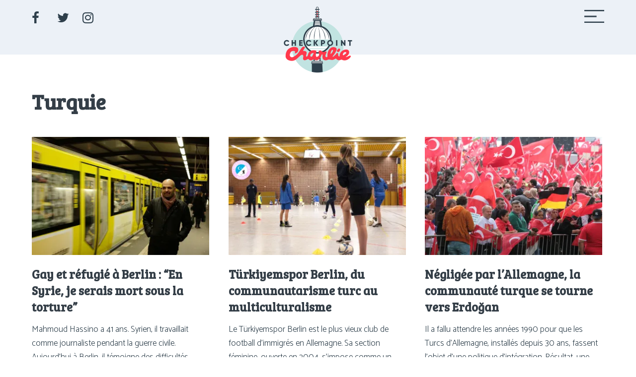

--- FILE ---
content_type: text/html; charset=UTF-8
request_url: https://checkpointcharlie.cfjlab.fr/tag/turquie/
body_size: 16193
content:
<!DOCTYPE html>
<html dir="ltr" lang="fr-FR" prefix="og: https://ogp.me/ns#">
<head>
	<meta charset="UTF-8">
	<meta name="viewport" content="width=device-width, initial-scale=1">
	<link rel="profile" href="http://gmpg.org/xfn/11">
	<link rel="pingback" href="https://checkpointcharlie.cfjlab.fr/xmlrpc.php">

	<title>Turquie | Checkpoint Charlie</title>
	<style>img:is([sizes="auto" i], [sizes^="auto," i]) { contain-intrinsic-size: 3000px 1500px }</style>
	
		<!-- All in One SEO 4.8.3.2 - aioseo.com -->
	<meta name="robots" content="max-image-preview:large" />
	<link rel="canonical" href="https://checkpointcharlie.cfjlab.fr/tag/turquie/" />
	<meta name="generator" content="All in One SEO (AIOSEO) 4.8.3.2" />
		<script type="application/ld+json" class="aioseo-schema">
			{"@context":"https:\/\/schema.org","@graph":[{"@type":"BreadcrumbList","@id":"https:\/\/checkpointcharlie.cfjlab.fr\/tag\/turquie\/#breadcrumblist","itemListElement":[{"@type":"ListItem","@id":"https:\/\/checkpointcharlie.cfjlab.fr#listItem","position":1,"name":"Accueil","item":"https:\/\/checkpointcharlie.cfjlab.fr","nextItem":{"@type":"ListItem","@id":"https:\/\/checkpointcharlie.cfjlab.fr\/tag\/turquie\/#listItem","name":"Turquie"}},{"@type":"ListItem","@id":"https:\/\/checkpointcharlie.cfjlab.fr\/tag\/turquie\/#listItem","position":2,"name":"Turquie","previousItem":{"@type":"ListItem","@id":"https:\/\/checkpointcharlie.cfjlab.fr#listItem","name":"Accueil"}}]},{"@type":"CollectionPage","@id":"https:\/\/checkpointcharlie.cfjlab.fr\/tag\/turquie\/#collectionpage","url":"https:\/\/checkpointcharlie.cfjlab.fr\/tag\/turquie\/","name":"Turquie | Checkpoint Charlie","inLanguage":"fr-FR","isPartOf":{"@id":"https:\/\/checkpointcharlie.cfjlab.fr\/#website"},"breadcrumb":{"@id":"https:\/\/checkpointcharlie.cfjlab.fr\/tag\/turquie\/#breadcrumblist"}},{"@type":"Organization","@id":"https:\/\/checkpointcharlie.cfjlab.fr\/#organization","name":"Checkpoint Charlie","description":"Le m\u00e9dia de la 71 \u00e0 Berlin","url":"https:\/\/checkpointcharlie.cfjlab.fr\/"},{"@type":"WebSite","@id":"https:\/\/checkpointcharlie.cfjlab.fr\/#website","url":"https:\/\/checkpointcharlie.cfjlab.fr\/","name":"Checkpoint Charlie","description":"Le m\u00e9dia de la 71 \u00e0 Berlin","inLanguage":"fr-FR","publisher":{"@id":"https:\/\/checkpointcharlie.cfjlab.fr\/#organization"}}]}
		</script>
		<!-- All in One SEO -->

<link rel='dns-prefetch' href='//ws.sharethis.com' />
<link rel='dns-prefetch' href='//fonts.googleapis.com' />
<link rel='preconnect' href='//i0.wp.com' />
<link rel="alternate" type="application/rss+xml" title="Checkpoint Charlie &raquo; Flux" href="https://checkpointcharlie.cfjlab.fr/feed/" />
<link rel="alternate" type="application/rss+xml" title="Checkpoint Charlie &raquo; Flux de l’étiquette Turquie" href="https://checkpointcharlie.cfjlab.fr/tag/turquie/feed/" />
<script type="text/javascript">
/* <![CDATA[ */
window._wpemojiSettings = {"baseUrl":"https:\/\/s.w.org\/images\/core\/emoji\/16.0.1\/72x72\/","ext":".png","svgUrl":"https:\/\/s.w.org\/images\/core\/emoji\/16.0.1\/svg\/","svgExt":".svg","source":{"concatemoji":"https:\/\/checkpointcharlie.cfjlab.fr\/wp-includes\/js\/wp-emoji-release.min.js?ver=6.8.3"}};
/*! This file is auto-generated */
!function(s,n){var o,i,e;function c(e){try{var t={supportTests:e,timestamp:(new Date).valueOf()};sessionStorage.setItem(o,JSON.stringify(t))}catch(e){}}function p(e,t,n){e.clearRect(0,0,e.canvas.width,e.canvas.height),e.fillText(t,0,0);var t=new Uint32Array(e.getImageData(0,0,e.canvas.width,e.canvas.height).data),a=(e.clearRect(0,0,e.canvas.width,e.canvas.height),e.fillText(n,0,0),new Uint32Array(e.getImageData(0,0,e.canvas.width,e.canvas.height).data));return t.every(function(e,t){return e===a[t]})}function u(e,t){e.clearRect(0,0,e.canvas.width,e.canvas.height),e.fillText(t,0,0);for(var n=e.getImageData(16,16,1,1),a=0;a<n.data.length;a++)if(0!==n.data[a])return!1;return!0}function f(e,t,n,a){switch(t){case"flag":return n(e,"\ud83c\udff3\ufe0f\u200d\u26a7\ufe0f","\ud83c\udff3\ufe0f\u200b\u26a7\ufe0f")?!1:!n(e,"\ud83c\udde8\ud83c\uddf6","\ud83c\udde8\u200b\ud83c\uddf6")&&!n(e,"\ud83c\udff4\udb40\udc67\udb40\udc62\udb40\udc65\udb40\udc6e\udb40\udc67\udb40\udc7f","\ud83c\udff4\u200b\udb40\udc67\u200b\udb40\udc62\u200b\udb40\udc65\u200b\udb40\udc6e\u200b\udb40\udc67\u200b\udb40\udc7f");case"emoji":return!a(e,"\ud83e\udedf")}return!1}function g(e,t,n,a){var r="undefined"!=typeof WorkerGlobalScope&&self instanceof WorkerGlobalScope?new OffscreenCanvas(300,150):s.createElement("canvas"),o=r.getContext("2d",{willReadFrequently:!0}),i=(o.textBaseline="top",o.font="600 32px Arial",{});return e.forEach(function(e){i[e]=t(o,e,n,a)}),i}function t(e){var t=s.createElement("script");t.src=e,t.defer=!0,s.head.appendChild(t)}"undefined"!=typeof Promise&&(o="wpEmojiSettingsSupports",i=["flag","emoji"],n.supports={everything:!0,everythingExceptFlag:!0},e=new Promise(function(e){s.addEventListener("DOMContentLoaded",e,{once:!0})}),new Promise(function(t){var n=function(){try{var e=JSON.parse(sessionStorage.getItem(o));if("object"==typeof e&&"number"==typeof e.timestamp&&(new Date).valueOf()<e.timestamp+604800&&"object"==typeof e.supportTests)return e.supportTests}catch(e){}return null}();if(!n){if("undefined"!=typeof Worker&&"undefined"!=typeof OffscreenCanvas&&"undefined"!=typeof URL&&URL.createObjectURL&&"undefined"!=typeof Blob)try{var e="postMessage("+g.toString()+"("+[JSON.stringify(i),f.toString(),p.toString(),u.toString()].join(",")+"));",a=new Blob([e],{type:"text/javascript"}),r=new Worker(URL.createObjectURL(a),{name:"wpTestEmojiSupports"});return void(r.onmessage=function(e){c(n=e.data),r.terminate(),t(n)})}catch(e){}c(n=g(i,f,p,u))}t(n)}).then(function(e){for(var t in e)n.supports[t]=e[t],n.supports.everything=n.supports.everything&&n.supports[t],"flag"!==t&&(n.supports.everythingExceptFlag=n.supports.everythingExceptFlag&&n.supports[t]);n.supports.everythingExceptFlag=n.supports.everythingExceptFlag&&!n.supports.flag,n.DOMReady=!1,n.readyCallback=function(){n.DOMReady=!0}}).then(function(){return e}).then(function(){var e;n.supports.everything||(n.readyCallback(),(e=n.source||{}).concatemoji?t(e.concatemoji):e.wpemoji&&e.twemoji&&(t(e.twemoji),t(e.wpemoji)))}))}((window,document),window._wpemojiSettings);
/* ]]> */
</script>
<link rel='stylesheet' id='sbi_styles-css' href='https://checkpointcharlie.cfjlab.fr/wp-content/plugins/instagram-feed/css/sbi-styles.min.css?ver=6.9.1' type='text/css' media='all' />
<style id='wp-emoji-styles-inline-css' type='text/css'>

	img.wp-smiley, img.emoji {
		display: inline !important;
		border: none !important;
		box-shadow: none !important;
		height: 1em !important;
		width: 1em !important;
		margin: 0 0.07em !important;
		vertical-align: -0.1em !important;
		background: none !important;
		padding: 0 !important;
	}
</style>
<link rel='stylesheet' id='wp-block-library-css' href='https://checkpointcharlie.cfjlab.fr/wp-includes/css/dist/block-library/style.min.css?ver=6.8.3' type='text/css' media='all' />
<style id='classic-theme-styles-inline-css' type='text/css'>
/*! This file is auto-generated */
.wp-block-button__link{color:#fff;background-color:#32373c;border-radius:9999px;box-shadow:none;text-decoration:none;padding:calc(.667em + 2px) calc(1.333em + 2px);font-size:1.125em}.wp-block-file__button{background:#32373c;color:#fff;text-decoration:none}
</style>
<style id='co-authors-plus-coauthors-style-inline-css' type='text/css'>
.wp-block-co-authors-plus-coauthors.is-layout-flow [class*=wp-block-co-authors-plus]{display:inline}

</style>
<style id='co-authors-plus-avatar-style-inline-css' type='text/css'>
.wp-block-co-authors-plus-avatar :where(img){height:auto;max-width:100%;vertical-align:bottom}.wp-block-co-authors-plus-coauthors.is-layout-flow .wp-block-co-authors-plus-avatar :where(img){vertical-align:middle}.wp-block-co-authors-plus-avatar:is(.alignleft,.alignright){display:table}.wp-block-co-authors-plus-avatar.aligncenter{display:table;margin-inline:auto}

</style>
<style id='co-authors-plus-image-style-inline-css' type='text/css'>
.wp-block-co-authors-plus-image{margin-bottom:0}.wp-block-co-authors-plus-image :where(img){height:auto;max-width:100%;vertical-align:bottom}.wp-block-co-authors-plus-coauthors.is-layout-flow .wp-block-co-authors-plus-image :where(img){vertical-align:middle}.wp-block-co-authors-plus-image:is(.alignfull,.alignwide) :where(img){width:100%}.wp-block-co-authors-plus-image:is(.alignleft,.alignright){display:table}.wp-block-co-authors-plus-image.aligncenter{display:table;margin-inline:auto}

</style>
<link rel='stylesheet' id='mediaelement-css' href='https://checkpointcharlie.cfjlab.fr/wp-includes/js/mediaelement/mediaelementplayer-legacy.min.css?ver=4.2.17' type='text/css' media='all' />
<link rel='stylesheet' id='wp-mediaelement-css' href='https://checkpointcharlie.cfjlab.fr/wp-includes/js/mediaelement/wp-mediaelement.min.css?ver=6.8.3' type='text/css' media='all' />
<style id='jetpack-sharing-buttons-style-inline-css' type='text/css'>
.jetpack-sharing-buttons__services-list{display:flex;flex-direction:row;flex-wrap:wrap;gap:0;list-style-type:none;margin:5px;padding:0}.jetpack-sharing-buttons__services-list.has-small-icon-size{font-size:12px}.jetpack-sharing-buttons__services-list.has-normal-icon-size{font-size:16px}.jetpack-sharing-buttons__services-list.has-large-icon-size{font-size:24px}.jetpack-sharing-buttons__services-list.has-huge-icon-size{font-size:36px}@media print{.jetpack-sharing-buttons__services-list{display:none!important}}.editor-styles-wrapper .wp-block-jetpack-sharing-buttons{gap:0;padding-inline-start:0}ul.jetpack-sharing-buttons__services-list.has-background{padding:1.25em 2.375em}
</style>
<style id='global-styles-inline-css' type='text/css'>
:root{--wp--preset--aspect-ratio--square: 1;--wp--preset--aspect-ratio--4-3: 4/3;--wp--preset--aspect-ratio--3-4: 3/4;--wp--preset--aspect-ratio--3-2: 3/2;--wp--preset--aspect-ratio--2-3: 2/3;--wp--preset--aspect-ratio--16-9: 16/9;--wp--preset--aspect-ratio--9-16: 9/16;--wp--preset--color--black: #000000;--wp--preset--color--cyan-bluish-gray: #abb8c3;--wp--preset--color--white: #ffffff;--wp--preset--color--pale-pink: #f78da7;--wp--preset--color--vivid-red: #cf2e2e;--wp--preset--color--luminous-vivid-orange: #ff6900;--wp--preset--color--luminous-vivid-amber: #fcb900;--wp--preset--color--light-green-cyan: #7bdcb5;--wp--preset--color--vivid-green-cyan: #00d084;--wp--preset--color--pale-cyan-blue: #8ed1fc;--wp--preset--color--vivid-cyan-blue: #0693e3;--wp--preset--color--vivid-purple: #9b51e0;--wp--preset--gradient--vivid-cyan-blue-to-vivid-purple: linear-gradient(135deg,rgba(6,147,227,1) 0%,rgb(155,81,224) 100%);--wp--preset--gradient--light-green-cyan-to-vivid-green-cyan: linear-gradient(135deg,rgb(122,220,180) 0%,rgb(0,208,130) 100%);--wp--preset--gradient--luminous-vivid-amber-to-luminous-vivid-orange: linear-gradient(135deg,rgba(252,185,0,1) 0%,rgba(255,105,0,1) 100%);--wp--preset--gradient--luminous-vivid-orange-to-vivid-red: linear-gradient(135deg,rgba(255,105,0,1) 0%,rgb(207,46,46) 100%);--wp--preset--gradient--very-light-gray-to-cyan-bluish-gray: linear-gradient(135deg,rgb(238,238,238) 0%,rgb(169,184,195) 100%);--wp--preset--gradient--cool-to-warm-spectrum: linear-gradient(135deg,rgb(74,234,220) 0%,rgb(151,120,209) 20%,rgb(207,42,186) 40%,rgb(238,44,130) 60%,rgb(251,105,98) 80%,rgb(254,248,76) 100%);--wp--preset--gradient--blush-light-purple: linear-gradient(135deg,rgb(255,206,236) 0%,rgb(152,150,240) 100%);--wp--preset--gradient--blush-bordeaux: linear-gradient(135deg,rgb(254,205,165) 0%,rgb(254,45,45) 50%,rgb(107,0,62) 100%);--wp--preset--gradient--luminous-dusk: linear-gradient(135deg,rgb(255,203,112) 0%,rgb(199,81,192) 50%,rgb(65,88,208) 100%);--wp--preset--gradient--pale-ocean: linear-gradient(135deg,rgb(255,245,203) 0%,rgb(182,227,212) 50%,rgb(51,167,181) 100%);--wp--preset--gradient--electric-grass: linear-gradient(135deg,rgb(202,248,128) 0%,rgb(113,206,126) 100%);--wp--preset--gradient--midnight: linear-gradient(135deg,rgb(2,3,129) 0%,rgb(40,116,252) 100%);--wp--preset--font-size--small: 13px;--wp--preset--font-size--medium: 20px;--wp--preset--font-size--large: 36px;--wp--preset--font-size--x-large: 42px;--wp--preset--spacing--20: 0.44rem;--wp--preset--spacing--30: 0.67rem;--wp--preset--spacing--40: 1rem;--wp--preset--spacing--50: 1.5rem;--wp--preset--spacing--60: 2.25rem;--wp--preset--spacing--70: 3.38rem;--wp--preset--spacing--80: 5.06rem;--wp--preset--shadow--natural: 6px 6px 9px rgba(0, 0, 0, 0.2);--wp--preset--shadow--deep: 12px 12px 50px rgba(0, 0, 0, 0.4);--wp--preset--shadow--sharp: 6px 6px 0px rgba(0, 0, 0, 0.2);--wp--preset--shadow--outlined: 6px 6px 0px -3px rgba(255, 255, 255, 1), 6px 6px rgba(0, 0, 0, 1);--wp--preset--shadow--crisp: 6px 6px 0px rgba(0, 0, 0, 1);}:where(.is-layout-flex){gap: 0.5em;}:where(.is-layout-grid){gap: 0.5em;}body .is-layout-flex{display: flex;}.is-layout-flex{flex-wrap: wrap;align-items: center;}.is-layout-flex > :is(*, div){margin: 0;}body .is-layout-grid{display: grid;}.is-layout-grid > :is(*, div){margin: 0;}:where(.wp-block-columns.is-layout-flex){gap: 2em;}:where(.wp-block-columns.is-layout-grid){gap: 2em;}:where(.wp-block-post-template.is-layout-flex){gap: 1.25em;}:where(.wp-block-post-template.is-layout-grid){gap: 1.25em;}.has-black-color{color: var(--wp--preset--color--black) !important;}.has-cyan-bluish-gray-color{color: var(--wp--preset--color--cyan-bluish-gray) !important;}.has-white-color{color: var(--wp--preset--color--white) !important;}.has-pale-pink-color{color: var(--wp--preset--color--pale-pink) !important;}.has-vivid-red-color{color: var(--wp--preset--color--vivid-red) !important;}.has-luminous-vivid-orange-color{color: var(--wp--preset--color--luminous-vivid-orange) !important;}.has-luminous-vivid-amber-color{color: var(--wp--preset--color--luminous-vivid-amber) !important;}.has-light-green-cyan-color{color: var(--wp--preset--color--light-green-cyan) !important;}.has-vivid-green-cyan-color{color: var(--wp--preset--color--vivid-green-cyan) !important;}.has-pale-cyan-blue-color{color: var(--wp--preset--color--pale-cyan-blue) !important;}.has-vivid-cyan-blue-color{color: var(--wp--preset--color--vivid-cyan-blue) !important;}.has-vivid-purple-color{color: var(--wp--preset--color--vivid-purple) !important;}.has-black-background-color{background-color: var(--wp--preset--color--black) !important;}.has-cyan-bluish-gray-background-color{background-color: var(--wp--preset--color--cyan-bluish-gray) !important;}.has-white-background-color{background-color: var(--wp--preset--color--white) !important;}.has-pale-pink-background-color{background-color: var(--wp--preset--color--pale-pink) !important;}.has-vivid-red-background-color{background-color: var(--wp--preset--color--vivid-red) !important;}.has-luminous-vivid-orange-background-color{background-color: var(--wp--preset--color--luminous-vivid-orange) !important;}.has-luminous-vivid-amber-background-color{background-color: var(--wp--preset--color--luminous-vivid-amber) !important;}.has-light-green-cyan-background-color{background-color: var(--wp--preset--color--light-green-cyan) !important;}.has-vivid-green-cyan-background-color{background-color: var(--wp--preset--color--vivid-green-cyan) !important;}.has-pale-cyan-blue-background-color{background-color: var(--wp--preset--color--pale-cyan-blue) !important;}.has-vivid-cyan-blue-background-color{background-color: var(--wp--preset--color--vivid-cyan-blue) !important;}.has-vivid-purple-background-color{background-color: var(--wp--preset--color--vivid-purple) !important;}.has-black-border-color{border-color: var(--wp--preset--color--black) !important;}.has-cyan-bluish-gray-border-color{border-color: var(--wp--preset--color--cyan-bluish-gray) !important;}.has-white-border-color{border-color: var(--wp--preset--color--white) !important;}.has-pale-pink-border-color{border-color: var(--wp--preset--color--pale-pink) !important;}.has-vivid-red-border-color{border-color: var(--wp--preset--color--vivid-red) !important;}.has-luminous-vivid-orange-border-color{border-color: var(--wp--preset--color--luminous-vivid-orange) !important;}.has-luminous-vivid-amber-border-color{border-color: var(--wp--preset--color--luminous-vivid-amber) !important;}.has-light-green-cyan-border-color{border-color: var(--wp--preset--color--light-green-cyan) !important;}.has-vivid-green-cyan-border-color{border-color: var(--wp--preset--color--vivid-green-cyan) !important;}.has-pale-cyan-blue-border-color{border-color: var(--wp--preset--color--pale-cyan-blue) !important;}.has-vivid-cyan-blue-border-color{border-color: var(--wp--preset--color--vivid-cyan-blue) !important;}.has-vivid-purple-border-color{border-color: var(--wp--preset--color--vivid-purple) !important;}.has-vivid-cyan-blue-to-vivid-purple-gradient-background{background: var(--wp--preset--gradient--vivid-cyan-blue-to-vivid-purple) !important;}.has-light-green-cyan-to-vivid-green-cyan-gradient-background{background: var(--wp--preset--gradient--light-green-cyan-to-vivid-green-cyan) !important;}.has-luminous-vivid-amber-to-luminous-vivid-orange-gradient-background{background: var(--wp--preset--gradient--luminous-vivid-amber-to-luminous-vivid-orange) !important;}.has-luminous-vivid-orange-to-vivid-red-gradient-background{background: var(--wp--preset--gradient--luminous-vivid-orange-to-vivid-red) !important;}.has-very-light-gray-to-cyan-bluish-gray-gradient-background{background: var(--wp--preset--gradient--very-light-gray-to-cyan-bluish-gray) !important;}.has-cool-to-warm-spectrum-gradient-background{background: var(--wp--preset--gradient--cool-to-warm-spectrum) !important;}.has-blush-light-purple-gradient-background{background: var(--wp--preset--gradient--blush-light-purple) !important;}.has-blush-bordeaux-gradient-background{background: var(--wp--preset--gradient--blush-bordeaux) !important;}.has-luminous-dusk-gradient-background{background: var(--wp--preset--gradient--luminous-dusk) !important;}.has-pale-ocean-gradient-background{background: var(--wp--preset--gradient--pale-ocean) !important;}.has-electric-grass-gradient-background{background: var(--wp--preset--gradient--electric-grass) !important;}.has-midnight-gradient-background{background: var(--wp--preset--gradient--midnight) !important;}.has-small-font-size{font-size: var(--wp--preset--font-size--small) !important;}.has-medium-font-size{font-size: var(--wp--preset--font-size--medium) !important;}.has-large-font-size{font-size: var(--wp--preset--font-size--large) !important;}.has-x-large-font-size{font-size: var(--wp--preset--font-size--x-large) !important;}
:where(.wp-block-post-template.is-layout-flex){gap: 1.25em;}:where(.wp-block-post-template.is-layout-grid){gap: 1.25em;}
:where(.wp-block-columns.is-layout-flex){gap: 2em;}:where(.wp-block-columns.is-layout-grid){gap: 2em;}
:root :where(.wp-block-pullquote){font-size: 1.5em;line-height: 1.6;}
</style>
<link rel='stylesheet' id='contact-form-7-css' href='https://checkpointcharlie.cfjlab.fr/wp-content/plugins/contact-form-7/includes/css/styles.css?ver=6.0.6' type='text/css' media='all' />
<link rel='stylesheet' id='pressapps-fullscreen-navigation-css' href='https://checkpointcharlie.cfjlab.fr/wp-content/plugins/pressapps-fullscreen-navigation/public/css/pressapps-fullscreen-navigation-public.css?ver=1.0.0' type='text/css' media='all' />
<link rel='stylesheet' id='pafn-hugeinc-css' href='https://checkpointcharlie.cfjlab.fr/wp-content/plugins/pressapps-fullscreen-navigation/public/css/effects/hugeinc.css?ver=1.0.0' type='text/css' media='all' />
<style id='pafn-hugeinc-inline-css' type='text/css'>
.pafn-animation-enabled + .pafn-overlay li a:hover:after { background: #ff394c }.pafn-overlay{ background: rgba(193,227,225,0.94) !important; }.pafn-toggle:after, .pafn-toggle.active:after { border-top-color: rgba(193,227,225,0.94); }.pafn-overlay .pafn-header li a, .pafn-overlay .pafn-social-navigation li a, .pafn-overlay .pafn-social-links .pafn-social-title{ color: #2e3f4b}.pafn-toggle:before { border-top-color: #2e3f4b }.pafn-overlay .pafn-header li a:hover { color: #ff394c }.pafn-toggle:hover:before { border-top-color: #ff394c }.pafn-overlay .pafn-social-navigation li a:hover { color: #ff394c }
</style>
<link rel='stylesheet' id='responsive-lightbox-swipebox-css' href='https://checkpointcharlie.cfjlab.fr/wp-content/plugins/responsive-lightbox/assets/swipebox/swipebox.min.css?ver=1.5.2' type='text/css' media='all' />
<link rel='stylesheet' id='social_share_button_style-css' href='https://checkpointcharlie.cfjlab.fr/wp-content/plugins/social-share-button/assets/front/css/style.css?ver=6.8.3' type='text/css' media='all' />
<link rel='stylesheet' id='fontawesome-5-css' href='https://checkpointcharlie.cfjlab.fr/wp-content/plugins/social-share-button/assets/global/css/fontawesome-5.min.css?ver=6.8.3' type='text/css' media='all' />
<link rel='stylesheet' id='ppress-frontend-css' href='https://checkpointcharlie.cfjlab.fr/wp-content/plugins/wp-user-avatar/assets/css/frontend.min.css?ver=4.16.1' type='text/css' media='all' />
<link rel='stylesheet' id='ppress-flatpickr-css' href='https://checkpointcharlie.cfjlab.fr/wp-content/plugins/wp-user-avatar/assets/flatpickr/flatpickr.min.css?ver=4.16.1' type='text/css' media='all' />
<link rel='stylesheet' id='ppress-select2-css' href='https://checkpointcharlie.cfjlab.fr/wp-content/plugins/wp-user-avatar/assets/select2/select2.min.css?ver=6.8.3' type='text/css' media='all' />
<link rel='stylesheet' id='paperback-style-css' href='https://checkpointcharlie.cfjlab.fr/wp-content/themes/checkpointcharlie/style.css?ver=6.8.3' type='text/css' media='all' />
<style id='paperback-style-inline-css' type='text/css'>

		/* Top Nav Background Color */
		.top-navigation,
		.secondary-navigation ul.sub-menu {
			background-color: #2e3f4b;
		}

		/* Top Nav Text Color */
		.top-navigation,
		.top-navigation nav a,
		.top-navigation li ul li a,
		.drawer-toggle {
			color: #ffffff;
		}

		/* Header Background Color */
		.site-identity {
			background-color: #ecf1f7;
		}

		/* Header Text Color */
		.main-navigation a,
		.site-title a,
		.site-description {
			color: #2e3f4b;
		}

		/* Accent Color */
		.hero-cats a,
		.post-navigation .nav-label,
		.entry-cats a {
			background-color: #ff394c;
		}

		.page-numbers.current,
		.page-numbers:hover,
		#page #infinite-handle button:hover {
			background-color: #ff394c;
		}

		/* Footer Background Color */
		.site-footer {
			background-color: #2e3f4b;
		}

		/* Footer Text Color */
		.site-footer .widget-title,
		.site-footer a:hover {
			color: #ffffff;
		}

		.site-footer,
		.site-footer a {
			color: rgba( 255, 255, 255, 0.8);
		}

		/* Footer Border Color */
		.footer-widgets ul li,
		.footer-widgets + .footer-bottom {
			border-color: rgba( 255, 255, 255, 0.3);
		}
	
</style>
<link rel='stylesheet' id='paperback-fonts-css' href='//fonts.googleapis.com/css?family=Bree+Serif%7CCatamaran%3A300%2C700&#038;subset=latin%2Clatin-ext' type='text/css' media='all' />
<link rel='stylesheet' id='font-awesome-css' href='https://checkpointcharlie.cfjlab.fr/wp-content/plugins/elementor/assets/lib/font-awesome/css/font-awesome.min.css?ver=4.7.0' type='text/css' media='all' />
<link rel='stylesheet' id='jetpack-carousel-swiper-css-css' href='https://checkpointcharlie.cfjlab.fr/wp-content/plugins/jetpack/modules/carousel/swiper-bundle.css?ver=14.7' type='text/css' media='all' />
<link rel='stylesheet' id='jetpack-carousel-css' href='https://checkpointcharlie.cfjlab.fr/wp-content/plugins/jetpack/modules/carousel/jetpack-carousel.css?ver=14.7' type='text/css' media='all' />
<style id='wp-typography-custom-inline-css' type='text/css'>
sup{vertical-align: 60%;font-size: 75%;line-height: 100%}sub{vertical-align: -10%;font-size: 75%;line-height: 100%}.amp{font-family: Baskerville, "Goudy Old Style", "Palatino", "Book Antiqua", "Warnock Pro", serif;font-weight: normal;font-style: italic;font-size: 1.1em;line-height: 1em}.caps{font-size: 90%}.dquo{margin-left:-.40em}.quo{margin-left:-.2em}.pull-double{margin-left:-.38em}.push-double{margin-right:.38em}.pull-single{margin-left:-.15em}.push-single{margin-right:.15em}
</style>
<style id='wp-typography-safari-font-workaround-inline-css' type='text/css'>
body {-webkit-font-feature-settings: "liga";font-feature-settings: "liga";-ms-font-feature-settings: normal;}
</style>
<script type="text/javascript" src="https://checkpointcharlie.cfjlab.fr/wp-includes/js/jquery/jquery.min.js?ver=3.7.1" id="jquery-core-js"></script>
<script type="text/javascript" src="https://checkpointcharlie.cfjlab.fr/wp-includes/js/jquery/jquery-migrate.min.js?ver=3.4.1" id="jquery-migrate-js"></script>
<script type="text/javascript" src="https://checkpointcharlie.cfjlab.fr/wp-content/plugins/pressapps-fullscreen-navigation/public/js/pressapps-fullscreen-navigation-public.js?ver=1.0.0" id="pressapps-fullscreen-navigation-js"></script>
<script type="text/javascript" src="https://checkpointcharlie.cfjlab.fr/wp-content/plugins/responsive-lightbox/assets/swipebox/jquery.swipebox.min.js?ver=1.5.2" id="responsive-lightbox-swipebox-js"></script>
<script type="text/javascript" src="https://checkpointcharlie.cfjlab.fr/wp-includes/js/underscore.min.js?ver=1.13.7" id="underscore-js"></script>
<script type="text/javascript" src="https://checkpointcharlie.cfjlab.fr/wp-content/plugins/responsive-lightbox/assets/infinitescroll/infinite-scroll.pkgd.min.js?ver=4.0.1" id="responsive-lightbox-infinite-scroll-js"></script>
<script type="text/javascript" id="responsive-lightbox-js-before">
/* <![CDATA[ */
var rlArgs = {"script":"swipebox","selector":"lightbox","customEvents":"","activeGalleries":true,"animation":true,"hideCloseButtonOnMobile":false,"removeBarsOnMobile":false,"hideBars":true,"hideBarsDelay":5000,"videoMaxWidth":1080,"useSVG":true,"loopAtEnd":false,"woocommerce_gallery":false,"ajaxurl":"https:\/\/checkpointcharlie.cfjlab.fr\/wp-admin\/admin-ajax.php","nonce":"b72b2efc5f","preview":false,"postId":692,"scriptExtension":false};
/* ]]> */
</script>
<script type="text/javascript" src="https://checkpointcharlie.cfjlab.fr/wp-content/plugins/responsive-lightbox/js/front.js?ver=2.5.2" id="responsive-lightbox-js"></script>
<script id='st_insights_js' type="text/javascript" src="https://ws.sharethis.com/button/st_insights.js?publisher=4d48b7c5-0ae3-43d4-bfbe-3ff8c17a8ae6&amp;product=simpleshare&amp;ver=8.5.2" id="ssba-sharethis-js"></script>
<script type="text/javascript" id="social_share_button_front_js-js-extra">
/* <![CDATA[ */
var social_share_button_ajax = {"social_share_button_ajaxurl":"https:\/\/checkpointcharlie.cfjlab.fr\/wp-admin\/admin-ajax.php"};
/* ]]> */
</script>
<script type="text/javascript" src="https://checkpointcharlie.cfjlab.fr/wp-content/plugins/social-share-button/assets/front/js/scripts.js?ver=6.8.3" id="social_share_button_front_js-js"></script>
<script type="text/javascript" src="https://checkpointcharlie.cfjlab.fr/wp-content/plugins/wp-user-avatar/assets/flatpickr/flatpickr.min.js?ver=4.16.1" id="ppress-flatpickr-js"></script>
<script type="text/javascript" src="https://checkpointcharlie.cfjlab.fr/wp-content/plugins/wp-user-avatar/assets/select2/select2.min.js?ver=4.16.1" id="ppress-select2-js"></script>
<link rel="https://api.w.org/" href="https://checkpointcharlie.cfjlab.fr/wp-json/" /><link rel="alternate" title="JSON" type="application/json" href="https://checkpointcharlie.cfjlab.fr/wp-json/wp/v2/tags/117" /><link rel="EditURI" type="application/rsd+xml" title="RSD" href="https://checkpointcharlie.cfjlab.fr/xmlrpc.php?rsd" />
<meta name="generator" content="WordPress 6.8.3" />
<script src='https://3millions7.cfjlab.fr/?dm=b20af26fa8b6e8d415b380c9b55e54af&amp;action=load&amp;blogid=11&amp;siteid=1&amp;t=1281704262&amp;back=https%3A%2F%2Fcheckpointcharlie.cfjlab.fr%2Ftag%2Fturquie%2F' type='text/javascript'></script>	<style type="text/css">
					.site-identity {
				padding: 2% 0;
			}
		
		
		
			</style>
<meta name="generator" content="Elementor 3.33.1; features: additional_custom_breakpoints; settings: css_print_method-external, google_font-enabled, font_display-auto">
			<!-- Site Logo: hide header text -->
			<style type="text/css">
			.titles-wrap {
				position: absolute;
				clip: rect(1px, 1px, 1px, 1px);
			}
			</style>
						<style>
				.e-con.e-parent:nth-of-type(n+4):not(.e-lazyloaded):not(.e-no-lazyload),
				.e-con.e-parent:nth-of-type(n+4):not(.e-lazyloaded):not(.e-no-lazyload) * {
					background-image: none !important;
				}
				@media screen and (max-height: 1024px) {
					.e-con.e-parent:nth-of-type(n+3):not(.e-lazyloaded):not(.e-no-lazyload),
					.e-con.e-parent:nth-of-type(n+3):not(.e-lazyloaded):not(.e-no-lazyload) * {
						background-image: none !important;
					}
				}
				@media screen and (max-height: 640px) {
					.e-con.e-parent:nth-of-type(n+2):not(.e-lazyloaded):not(.e-no-lazyload),
					.e-con.e-parent:nth-of-type(n+2):not(.e-lazyloaded):not(.e-no-lazyload) * {
						background-image: none !important;
					}
				}
			</style>
			<link rel="icon" href="https://i0.wp.com/checkpointcharlie.cfjlab.fr/wp-content/uploads/sites/11/2017/01/cropped-16444188_1384009168317383_2012778198_o.png?fit=32%2C32&#038;ssl=1" sizes="32x32" />
<link rel="icon" href="https://i0.wp.com/checkpointcharlie.cfjlab.fr/wp-content/uploads/sites/11/2017/01/cropped-16444188_1384009168317383_2012778198_o.png?fit=192%2C192&#038;ssl=1" sizes="192x192" />
<link rel="apple-touch-icon" href="https://i0.wp.com/checkpointcharlie.cfjlab.fr/wp-content/uploads/sites/11/2017/01/cropped-16444188_1384009168317383_2012778198_o.png?fit=180%2C180&#038;ssl=1" />
<meta name="msapplication-TileImage" content="https://i0.wp.com/checkpointcharlie.cfjlab.fr/wp-content/uploads/sites/11/2017/01/cropped-16444188_1384009168317383_2012778198_o.png?fit=270%2C270&#038;ssl=1" />
</head>

<body class="archive tag tag-turquie tag-117 wp-custom-logo wp-theme-checkpointcharlie three-column group-blog has-site-logo elementor-default elementor-kit-3423">

    <header id="masthead" class="site-header" role="banner">



		<div class="drawer-wrap">
			<div class="drawer drawer-explore">
	<div class="container">
		<div class="drawer-search">
			
<div class="big-search">
	<form method="get" id="searchform" action="https://checkpointcharlie.cfjlab.fr/" role="search">
		<label class="screen-reader-text" for="s">Rechercher :</label>

		<input type="text" name="s" id="big-search" placeholder="Tapez votre recherche" value="" onfocus="if(this.value==this.getAttribute('placeholder'))this.value='';" onblur="if(this.value=='')this.value=this.getAttribute('placeholder');"/><br />

		<div class="search-controls">
		
			<div class="search-select-wrap">
				<select class="search-select" name="category_name">

					<option value="">Entire Site</option>

					<option value="culture">Culture</option><option value="economie">Economie</option><option value="medias">Médias</option><option value="non-classe">Non classé</option><option value="politique">Politique</option><option value="societe">Société</option><option value="sports">Sports</option><option value="urbanisme">Urbanisme</option>				</select>
			</div>

		
			<input type="submit" class="submit button" name="submit" id="big-search-submit" value="Rechercher" />
		</div><!-- .search-controls -->
	</form><!-- #big-searchform -->

</div><!-- .big-search -->		</div>

					<div class="widget tax-widget">
				<h2 class="widget-title">Catégories </h2>

				<a href="https://checkpointcharlie.cfjlab.fr/category/societe/" title="View all posts in Société" >Société</a><a href="https://checkpointcharlie.cfjlab.fr/category/politique/" title="View all posts in Politique" >Politique</a><a href="https://checkpointcharlie.cfjlab.fr/category/non-classe/" title="View all posts in Non classé" >Non classé</a><a href="https://checkpointcharlie.cfjlab.fr/category/economie/" title="View all posts in Economie" >Economie</a><a href="https://checkpointcharlie.cfjlab.fr/category/urbanisme/" title="View all posts in Urbanisme" >Urbanisme</a><a href="https://checkpointcharlie.cfjlab.fr/category/culture/" title="View all posts in Culture" >Culture</a><a href="https://checkpointcharlie.cfjlab.fr/category/medias/" title="View all posts in Médias" >Médias</a><a href="https://checkpointcharlie.cfjlab.fr/category/sports/" title="View all posts in Sports" >Sports</a>			</div>
		
					<div class="widget tax-widget">
				<h2 class="widget-title">Tags</h2>

				<a href="https://checkpointcharlie.cfjlab.fr/tag/berlin/" title="View all posts in Berlin" >Berlin</a><a href="https://checkpointcharlie.cfjlab.fr/tag/allemagne/" title="View all posts in Allemagne" >Allemagne</a><a href="https://checkpointcharlie.cfjlab.fr/tag/culture/" title="View all posts in culture" >culture</a><a href="https://checkpointcharlie.cfjlab.fr/tag/gentrification/" title="View all posts in Gentrification" >Gentrification</a><a href="https://checkpointcharlie.cfjlab.fr/tag/rda/" title="View all posts in RDA" >RDA</a><a href="https://checkpointcharlie.cfjlab.fr/tag/cdu/" title="View all posts in CDU" >CDU</a><a href="https://checkpointcharlie.cfjlab.fr/tag/tourisme/" title="View all posts in Tourisme" >Tourisme</a><a href="https://checkpointcharlie.cfjlab.fr/tag/refugies/" title="View all posts in Réfugiés" >Réfugiés</a><a href="https://checkpointcharlie.cfjlab.fr/tag/societe/" title="View all posts in société" >société</a><a href="https://checkpointcharlie.cfjlab.fr/tag/afd/" title="View all posts in AfD" >AfD</a><a href="https://checkpointcharlie.cfjlab.fr/tag/spd/" title="View all posts in SPD" >SPD</a><a href="https://checkpointcharlie.cfjlab.fr/tag/education/" title="View all posts in Education" >Education</a><a href="https://checkpointcharlie.cfjlab.fr/tag/femmes/" title="View all posts in Femmes" >Femmes</a><a href="https://checkpointcharlie.cfjlab.fr/tag/reunification/" title="View all posts in Réunification" >Réunification</a><a href="https://checkpointcharlie.cfjlab.fr/tag/economie/" title="View all posts in economie" >economie</a><a href="https://checkpointcharlie.cfjlab.fr/tag/turquie/" title="View all posts in Turquie" >Turquie</a><a href="https://checkpointcharlie.cfjlab.fr/tag/elections/" title="View all posts in Elections" >Elections</a><a href="https://checkpointcharlie.cfjlab.fr/tag/medias/" title="View all posts in Médias" >Médias</a><a href="https://checkpointcharlie.cfjlab.fr/tag/techno/" title="View all posts in Techno" >Techno</a><a href="https://checkpointcharlie.cfjlab.fr/tag/musique/" title="View all posts in musique" >musique</a>				</ul>
			</div>
		
		<div class="widget tax-widget">
			<h2 class="widget-title">Archives</h2>

				<a href='https://checkpointcharlie.cfjlab.fr/2017/02/'>février 2017</a>
		</div>
	</div><!-- .container -->
</div><!-- .drawer -->
<div class="drawer drawer-menu-explore">
	<div class="container">
					<nav id="drawer-navigation" class="main-navigation drawer-navigation" role="navigation">
				<div class="menu-top-container"><ul id="menu-top" class="menu"><li id="menu-item-249" class="menu-item menu-item-type-custom menu-item-object-custom menu-item-249"><a href="https://www.facebook.com/Checkpoint.Charlie.Berlin/?fref=ts">Facebook</a></li>
<li id="menu-item-250" class="menu-item menu-item-type-custom menu-item-object-custom menu-item-250"><a href="https://twitter.com/CheckPt_Charlie">Twitter</a></li>
<li id="menu-item-251" class="menu-item menu-item-type-custom menu-item-object-custom menu-item-251"><a href="https://www.instagram.com/check.point.charlie/">Instagram</a></li>
</ul></div>			</nav><!-- #site-navigation -->
		
		
			</div><!-- .container -->
</div><!-- .drawer -->		</div><!-- .drawer-wrap -->

		<div class="site-identity clear">
			<div class="container">

				<!-- Main navigation -->
				<nav id="site-overlaymenu" class="main-overlaymenu" role="navigation">

          <a href="javascript:;" class="pafn-link-img" title="pafn-trigger-overlay"><img src="https://checkpointcharlie.cfjlab.fr/wp-content/themes/checkpointcharlie/images/menu_noir.png"></a>
				</nav><!-- .main-overlaymenu -->

				<!-- Site title and logo -->
					<div class="site-title-wrap">
		<!-- Use the Site Logo feature, if supported -->
		<a href="https://checkpointcharlie.cfjlab.fr/" class="site-logo-link" rel="home" itemprop="url"><img fetchpriority="high" width="300" height="300" src="https://i0.wp.com/checkpointcharlie.cfjlab.fr/wp-content/uploads/sites/11/2017/01/16444188_1384009168317383_2012778198_o.png?fit=300%2C300&amp;ssl=1" class="site-logo attachment-paperback-logo" alt="" data-size="paperback-logo" itemprop="logo" decoding="async" srcset="https://i0.wp.com/checkpointcharlie.cfjlab.fr/wp-content/uploads/sites/11/2017/01/16444188_1384009168317383_2012778198_o.png?w=1500&amp;ssl=1 1500w, https://i0.wp.com/checkpointcharlie.cfjlab.fr/wp-content/uploads/sites/11/2017/01/16444188_1384009168317383_2012778198_o.png?resize=150%2C150&amp;ssl=1 150w, https://i0.wp.com/checkpointcharlie.cfjlab.fr/wp-content/uploads/sites/11/2017/01/16444188_1384009168317383_2012778198_o.png?resize=300%2C300&amp;ssl=1 300w, https://i0.wp.com/checkpointcharlie.cfjlab.fr/wp-content/uploads/sites/11/2017/01/16444188_1384009168317383_2012778198_o.png?resize=768%2C768&amp;ssl=1 768w, https://i0.wp.com/checkpointcharlie.cfjlab.fr/wp-content/uploads/sites/11/2017/01/16444188_1384009168317383_2012778198_o.png?resize=1024%2C1024&amp;ssl=1 1024w, https://i0.wp.com/checkpointcharlie.cfjlab.fr/wp-content/uploads/sites/11/2017/01/16444188_1384009168317383_2012778198_o.png?resize=1200%2C1200&amp;ssl=1 1200w, https://i0.wp.com/checkpointcharlie.cfjlab.fr/wp-content/uploads/sites/11/2017/01/16444188_1384009168317383_2012778198_o.png?resize=65%2C65&amp;ssl=1 65w, https://i0.wp.com/checkpointcharlie.cfjlab.fr/wp-content/uploads/sites/11/2017/01/16444188_1384009168317383_2012778198_o.png?resize=50%2C50&amp;ssl=1 50w, https://i0.wp.com/checkpointcharlie.cfjlab.fr/wp-content/uploads/sites/11/2017/01/16444188_1384009168317383_2012778198_o.png?resize=32%2C32&amp;ssl=1 32w, https://i0.wp.com/checkpointcharlie.cfjlab.fr/wp-content/uploads/sites/11/2017/01/16444188_1384009168317383_2012778198_o.png?resize=64%2C64&amp;ssl=1 64w, https://i0.wp.com/checkpointcharlie.cfjlab.fr/wp-content/uploads/sites/11/2017/01/16444188_1384009168317383_2012778198_o.png?resize=96%2C96&amp;ssl=1 96w, https://i0.wp.com/checkpointcharlie.cfjlab.fr/wp-content/uploads/sites/11/2017/01/16444188_1384009168317383_2012778198_o.png?resize=128%2C128&amp;ssl=1 128w" sizes="(max-width: 300px) 100vw, 300px" data-attachment-id="326" data-permalink="https://checkpointcharlie.cfjlab.fr/16444188_1384009168317383_2012778198_o/" data-orig-file="https://i0.wp.com/checkpointcharlie.cfjlab.fr/wp-content/uploads/sites/11/2017/01/16444188_1384009168317383_2012778198_o.png?fit=1500%2C1500&amp;ssl=1" data-orig-size="1500,1500" data-comments-opened="0" data-image-meta="{&quot;aperture&quot;:&quot;0&quot;,&quot;credit&quot;:&quot;&quot;,&quot;camera&quot;:&quot;&quot;,&quot;caption&quot;:&quot;&quot;,&quot;created_timestamp&quot;:&quot;0&quot;,&quot;copyright&quot;:&quot;&quot;,&quot;focal_length&quot;:&quot;0&quot;,&quot;iso&quot;:&quot;0&quot;,&quot;shutter_speed&quot;:&quot;0&quot;,&quot;title&quot;:&quot;&quot;,&quot;orientation&quot;:&quot;0&quot;}" data-image-title="16444188_1384009168317383_2012778198_o" data-image-description="" data-image-caption="" data-medium-file="https://i0.wp.com/checkpointcharlie.cfjlab.fr/wp-content/uploads/sites/11/2017/01/16444188_1384009168317383_2012778198_o.png?fit=300%2C300&amp;ssl=1" data-large-file="https://i0.wp.com/checkpointcharlie.cfjlab.fr/wp-content/uploads/sites/11/2017/01/16444188_1384009168317383_2012778198_o.png?fit=900%2C900&amp;ssl=1" /></a>
		<div class="titles-wrap">
							<p class="site-title"><a href="https://checkpointcharlie.cfjlab.fr/" rel="home">Checkpoint Charlie</a></p>
 			
							<p class="site-description">Le média de la 71 à Berlin</p>
					</div>
	</div><!-- .site-title-wrap -->

				<!-- Main navigation -->
				<nav id="site-navigation" class="main-navigation " role="navigation">

					<div class="menu-top-container"><ul id="menu-top-1" class="menu"><li class="menu-item menu-item-type-custom menu-item-object-custom menu-item-249"><a href="https://www.facebook.com/Checkpoint.Charlie.Berlin/?fref=ts">Facebook</a></li>
<li class="menu-item menu-item-type-custom menu-item-object-custom menu-item-250"><a href="https://twitter.com/CheckPt_Charlie">Twitter</a></li>
<li class="menu-item menu-item-type-custom menu-item-object-custom menu-item-251"><a href="https://www.instagram.com/check.point.charlie/">Instagram</a></li>
</ul></div>
				</nav><!-- .main-navigation -->

			</div><!-- .container -->
		</div><!-- .site-identity-->

		</header><!-- .site-header -->




<div id="page" class="hfeed site container">
	<div id="content" class="site-content">

	<section id="primary" class="content-area">
		<main id="main" class="site-main blocks-page" role="main">
							<header class="entry-header archive-header">
				<h1 class="entry-title">Turquie</h1>
				</header><!-- .entry-header -->

				<div id="post-wrapper">
					<div class="grid-wrapper">
					
	<div id="post-692" class="grid-thumb post post-692 type-post status-publish format-standard has-post-thumbnail hentry category-societe tag-allemagne tag-berlin tag-damas tag-foyer tag-gay tag-homosexualite tag-lgbt tag-mahmoud-hassino tag-printemps-arabe tag-refugies tag-syrie tag-turquie tag-violence">
					<a class="grid-thumb-image" href="https://checkpointcharlie.cfjlab.fr/2017/02/19/gay-et-refugie-a-berlin-en-syrie-je-serais-mort-sous-la-torture/" title="Gay et réfugié à Berlin : “En Syrie, je serais mort sous la torture”">
				<!-- Grab the image -->
				<img width="375" height="250" src="https://i0.wp.com/checkpointcharlie.cfjlab.fr/wp-content/uploads/sites/11/2017/02/hassino.jpg?resize=375%2C250&amp;ssl=1" class="attachment-paperback-grid-thumb size-paperback-grid-thumb wp-post-image" alt="" decoding="async" srcset="https://i0.wp.com/checkpointcharlie.cfjlab.fr/wp-content/uploads/sites/11/2017/02/hassino.jpg?w=4797&amp;ssl=1 4797w, https://i0.wp.com/checkpointcharlie.cfjlab.fr/wp-content/uploads/sites/11/2017/02/hassino.jpg?resize=300%2C200&amp;ssl=1 300w, https://i0.wp.com/checkpointcharlie.cfjlab.fr/wp-content/uploads/sites/11/2017/02/hassino.jpg?resize=768%2C512&amp;ssl=1 768w, https://i0.wp.com/checkpointcharlie.cfjlab.fr/wp-content/uploads/sites/11/2017/02/hassino.jpg?resize=1024%2C683&amp;ssl=1 1024w, https://i0.wp.com/checkpointcharlie.cfjlab.fr/wp-content/uploads/sites/11/2017/02/hassino.jpg?resize=1200%2C801&amp;ssl=1 1200w, https://i0.wp.com/checkpointcharlie.cfjlab.fr/wp-content/uploads/sites/11/2017/02/hassino.jpg?resize=375%2C250&amp;ssl=1 375w, https://i0.wp.com/checkpointcharlie.cfjlab.fr/wp-content/uploads/sites/11/2017/02/hassino.jpg?w=1800&amp;ssl=1 1800w, https://i0.wp.com/checkpointcharlie.cfjlab.fr/wp-content/uploads/sites/11/2017/02/hassino.jpg?w=2700&amp;ssl=1 2700w" sizes="(max-width: 375px) 100vw, 375px" data-attachment-id="2536" data-permalink="https://checkpointcharlie.cfjlab.fr/2017/02/19/gay-et-refugie-a-berlin-en-syrie-je-serais-mort-sous-la-torture/hassino/" data-orig-file="https://i0.wp.com/checkpointcharlie.cfjlab.fr/wp-content/uploads/sites/11/2017/02/hassino.jpg?fit=4797%2C3200&amp;ssl=1" data-orig-size="4797,3200" data-comments-opened="0" data-image-meta="{&quot;aperture&quot;:&quot;0&quot;,&quot;credit&quot;:&quot;&quot;,&quot;camera&quot;:&quot;&quot;,&quot;caption&quot;:&quot;&quot;,&quot;created_timestamp&quot;:&quot;0&quot;,&quot;copyright&quot;:&quot;&quot;,&quot;focal_length&quot;:&quot;0&quot;,&quot;iso&quot;:&quot;0&quot;,&quot;shutter_speed&quot;:&quot;0&quot;,&quot;title&quot;:&quot;&quot;,&quot;orientation&quot;:&quot;1&quot;}" data-image-title="Mahmoud Hassino" data-image-description="" data-image-caption="" data-medium-file="https://i0.wp.com/checkpointcharlie.cfjlab.fr/wp-content/uploads/sites/11/2017/02/hassino.jpg?fit=300%2C200&amp;ssl=1" data-large-file="https://i0.wp.com/checkpointcharlie.cfjlab.fr/wp-content/uploads/sites/11/2017/02/hassino.jpg?fit=900%2C600&amp;ssl=1" />			</a>
		
		<!-- Post title and categories -->
		<div class="grid-text">
			
			<h3 class="entry-title"><a href="https://checkpointcharlie.cfjlab.fr/2017/02/19/gay-et-refugie-a-berlin-en-syrie-je-serais-mort-sous-la-torture/" rel="bookmark">Gay et réfugié à Berlin : “En Syrie, je serais mort sous la torture”</a></h3>

							<p>Mahmoud Hassino a 41 ans. Syrien, il travaillait comme journaliste pendant la guerre civile. Aujourd'hui à Berlin, il témoigne des difficultés vécues par les réfugiés LGBT à travers son parcours.</p>
			
			<div class="grid-date">
                <a href="https://checkpointcharlie.cfjlab.fr/author/evanlebastard/" title="Articles par Evan Lebastard" class="author url fn" rel="author">Evan Lebastard</a>        			</div>
		</div><!-- .grid-text -->
	</div><!-- .post -->

	<div id="post-1122" class="grid-thumb post post-1122 type-post status-publish format-standard has-post-thumbnail hentry category-societe category-sports tag-allemagne tag-berlin tag-football tag-sport tag-turquie">
					<a class="grid-thumb-image" href="https://checkpointcharlie.cfjlab.fr/2017/02/17/turkiyemspor-berlin-du-communautarisme-turc-au-multiculturalisme/" title="Türkiyemspor Berlin, du communautarisme turc au multiculturalisme">
				<!-- Grab the image -->
				<img width="375" height="250" src="https://i0.wp.com/checkpointcharlie.cfjlab.fr/wp-content/uploads/sites/11/2017/02/foot-delphine-2.jpg?resize=375%2C250&amp;ssl=1" class="attachment-paperback-grid-thumb size-paperback-grid-thumb wp-post-image" alt="" decoding="async" srcset="https://i0.wp.com/checkpointcharlie.cfjlab.fr/wp-content/uploads/sites/11/2017/02/foot-delphine-2.jpg?w=1153&amp;ssl=1 1153w, https://i0.wp.com/checkpointcharlie.cfjlab.fr/wp-content/uploads/sites/11/2017/02/foot-delphine-2.jpg?resize=300%2C200&amp;ssl=1 300w, https://i0.wp.com/checkpointcharlie.cfjlab.fr/wp-content/uploads/sites/11/2017/02/foot-delphine-2.jpg?resize=768%2C512&amp;ssl=1 768w, https://i0.wp.com/checkpointcharlie.cfjlab.fr/wp-content/uploads/sites/11/2017/02/foot-delphine-2.jpg?resize=1024%2C683&amp;ssl=1 1024w, https://i0.wp.com/checkpointcharlie.cfjlab.fr/wp-content/uploads/sites/11/2017/02/foot-delphine-2.jpg?resize=375%2C250&amp;ssl=1 375w" sizes="(max-width: 375px) 100vw, 375px" data-attachment-id="1593" data-permalink="https://checkpointcharlie.cfjlab.fr/2017/02/17/turkiyemspor-berlin-du-communautarisme-turc-au-multiculturalisme/foot-delphine-3/" data-orig-file="https://i0.wp.com/checkpointcharlie.cfjlab.fr/wp-content/uploads/sites/11/2017/02/foot-delphine-2.jpg?fit=1153%2C769&amp;ssl=1" data-orig-size="1153,769" data-comments-opened="0" data-image-meta="{&quot;aperture&quot;:&quot;0&quot;,&quot;credit&quot;:&quot;&quot;,&quot;camera&quot;:&quot;&quot;,&quot;caption&quot;:&quot;&quot;,&quot;created_timestamp&quot;:&quot;0&quot;,&quot;copyright&quot;:&quot;&quot;,&quot;focal_length&quot;:&quot;0&quot;,&quot;iso&quot;:&quot;0&quot;,&quot;shutter_speed&quot;:&quot;0&quot;,&quot;title&quot;:&quot;&quot;,&quot;orientation&quot;:&quot;1&quot;}" data-image-title="foot delphine" data-image-description="" data-image-caption="" data-medium-file="https://i0.wp.com/checkpointcharlie.cfjlab.fr/wp-content/uploads/sites/11/2017/02/foot-delphine-2.jpg?fit=300%2C200&amp;ssl=1" data-large-file="https://i0.wp.com/checkpointcharlie.cfjlab.fr/wp-content/uploads/sites/11/2017/02/foot-delphine-2.jpg?fit=900%2C600&amp;ssl=1" />			</a>
		
		<!-- Post title and categories -->
		<div class="grid-text">
			
			<h3 class="entry-title"><a href="https://checkpointcharlie.cfjlab.fr/2017/02/17/turkiyemspor-berlin-du-communautarisme-turc-au-multiculturalisme/" rel="bookmark">Türkiyemspor Berlin, du communautarisme turc au multiculturalisme</a></h3>

							<p>Le Türkiyemspor Berlin est le plus vieux club de football d’immigrés en Allemagne. Sa section féminine, ouverte en 2004, s’impose comme un modèle de multiculturalisme.</p>
			
			<div class="grid-date">
                <a href="https://checkpointcharlie.cfjlab.fr/author/delphinebernardbruls/" title="Articles par Delphine Bernard-Bruls" class="author url fn" rel="author">Delphine Bernard-Bruls</a>        			</div>
		</div><!-- .grid-text -->
	</div><!-- .post -->

	<div id="post-839" class="grid-thumb post post-839 type-post status-publish format-standard has-post-thumbnail hentry category-societe tag-angela-merkel tag-diaspora tag-discrimination tag-erdogan tag-gastarbeiter tag-immigration tag-turquie">
					<a class="grid-thumb-image" href="https://checkpointcharlie.cfjlab.fr/2017/02/17/negligee-par-lallemagne-la-communaute-turque-se-tourne-vers-erdogan/" title="Négligée par l’Allemagne, la communauté turque se tourne vers Erdoğan">
				<!-- Grab the image -->
				<img loading="lazy" width="375" height="250" src="https://i0.wp.com/checkpointcharlie.cfjlab.fr/wp-content/uploads/sites/11/2017/02/Andreas-Trojak-ko%CC%88ln.jpg?resize=375%2C250&amp;ssl=1" class="attachment-paperback-grid-thumb size-paperback-grid-thumb wp-post-image" alt="" decoding="async" data-attachment-id="1535" data-permalink="https://checkpointcharlie.cfjlab.fr/2017/02/17/negligee-par-lallemagne-la-communaute-turque-se-tourne-vers-erdogan/andreas-trojak-ko%cc%88ln/" data-orig-file="https://i0.wp.com/checkpointcharlie.cfjlab.fr/wp-content/uploads/sites/11/2017/02/Andreas-Trojak-ko%CC%88ln.jpg?fit=2048%2C1365&amp;ssl=1" data-orig-size="2048,1365" data-comments-opened="0" data-image-meta="{&quot;aperture&quot;:&quot;0&quot;,&quot;credit&quot;:&quot;&quot;,&quot;camera&quot;:&quot;&quot;,&quot;caption&quot;:&quot;&quot;,&quot;created_timestamp&quot;:&quot;0&quot;,&quot;copyright&quot;:&quot;&quot;,&quot;focal_length&quot;:&quot;0&quot;,&quot;iso&quot;:&quot;0&quot;,&quot;shutter_speed&quot;:&quot;0&quot;,&quot;title&quot;:&quot;&quot;,&quot;orientation&quot;:&quot;0&quot;}" data-image-title="Andreas Trojak köln" data-image-description="" data-image-caption="&lt;p&gt;Manifestation de soutien à Erdogan à Cologne après le putsch en Turquie en juillet 2016.&lt;br /&gt;
© Andreas Trojak https://www.flickr.com/photos/andreastrojak/28573217572&lt;/p&gt;
" data-medium-file="https://i0.wp.com/checkpointcharlie.cfjlab.fr/wp-content/uploads/sites/11/2017/02/Andreas-Trojak-ko%CC%88ln.jpg?fit=300%2C200&amp;ssl=1" data-large-file="https://i0.wp.com/checkpointcharlie.cfjlab.fr/wp-content/uploads/sites/11/2017/02/Andreas-Trojak-ko%CC%88ln.jpg?fit=900%2C600&amp;ssl=1" />			</a>
		
		<!-- Post title and categories -->
		<div class="grid-text">
			
			<h3 class="entry-title"><a href="https://checkpointcharlie.cfjlab.fr/2017/02/17/negligee-par-lallemagne-la-communaute-turque-se-tourne-vers-erdogan/" rel="bookmark">Négligée par l’Allemagne, la communauté turque se tourne vers Erdoğan</a></h3>

							<p>Il a fallu attendre les années 1990 pour que les Turcs d’Allemagne, installés depuis 30 ans, fassent l’objet d’une politique d’intégration. Résultat, une séparation communautaire forte et une certaine complaisance vis-à-vis des sirènes nationalistes de l’AKP.</p>
			
			<div class="grid-date">
                <a href="https://checkpointcharlie.cfjlab.fr/author/mahautdebutler/" title="Articles par Mahaut de Butler" class="author url fn" rel="author">Mahaut de Butler</a>        			</div>
		</div><!-- .grid-text -->
	</div><!-- .post -->
					</div><!-- .grid-wrapper -->

									</div><!-- #post-wrapper -->

						</main><!-- #main -->
	</section><!-- #primary -->

	

	</div><!-- #content -->
</div><!-- #page -->


<footer id="colophon" class="site-footer" role="contentinfo">
	<div class="container">

					<div class="footer-widgets">
				<aside id="nav_menu-5" class="widget widget_nav_menu"><div class="menu-footer-container"><ul id="menu-footer" class="menu"><li id="menu-item-311" class="menu-item menu-item-type-post_type menu-item-object-page menu-item-311"><a href="https://checkpointcharlie.cfjlab.fr/contact/">Contact</a></li>
<li id="menu-item-314" class="menu-item menu-item-type-post_type menu-item-object-page menu-item-314"><a href="https://checkpointcharlie.cfjlab.fr/was-ist-das/">Was ist&nbsp;das&nbsp;?!</a></li>
</ul></div></aside><aside id="text-3" class="widget widget_text">			<div class="textwidget">©2017 Checkpoint Charlie CFJ</div>
		</aside>			</div>
		
	</div><!-- .container -->
</footer><!-- #colophon -->

<script type="speculationrules">
{"prefetch":[{"source":"document","where":{"and":[{"href_matches":"\/*"},{"not":{"href_matches":["\/wp-*.php","\/wp-admin\/*","\/wp-content\/uploads\/sites\/11\/*","\/wp-content\/*","\/wp-content\/plugins\/*","\/wp-content\/themes\/checkpointcharlie\/*","\/*\\?(.+)"]}},{"not":{"selector_matches":"a[rel~=\"nofollow\"]"}},{"not":{"selector_matches":".no-prefetch, .no-prefetch a"}}]},"eagerness":"conservative"}]}
</script>
  <script>
    window.addEventListener('message', function(e) {
      let data;
      try {
        data = JSON.parse(e.data);
      } catch (e) {
        return false;
      }

      if (data.context !== 'iframe.resize') {
        return false;
      }

      let iframe = document.querySelector('iframe[src="' + data.src + '"]');

      if (!iframe) {
        return false;
      }

      iframe.height = data.height;
    });
  </script>
  <div data-animation="1" class="pafn-overlay pafn-overlay-hugeinc">
<svg xmlns="http://www.w3.org/2000/svg" enable-background="new 0 0 100 100" version="1.1" viewBox="0 0 100 100" xml:space="preserve" class="pafn-overlay-close" ><polygon fill="#2e3f4b" points="77.6 21.1 49.6 49.2 21.5 21.1 19.6 23 47.6 51.1 19.6 79.2 21.5 81.1 49.6 53 77.6 81.1 79.6 79.2 51.5 51.1 79.6 23 "/></svg><nav class="pafn-menu-align-center">
<ul>
<div class="pafn-header"><ul id="menu-fullscreen-menu" class="menu"><li id="menu-item-379" class="menu-item menu-item-type-taxonomy menu-item-object-category menu-item-379"><a href="https://checkpointcharlie.cfjlab.fr/category/a-la-une/">A la&nbsp;Une</a></li>
<li id="menu-item-376" class="menu-item menu-item-type-taxonomy menu-item-object-category menu-item-376"><a href="https://checkpointcharlie.cfjlab.fr/category/politique/">Politique</a></li>
<li id="menu-item-380" class="menu-item menu-item-type-taxonomy menu-item-object-category menu-item-380"><a href="https://checkpointcharlie.cfjlab.fr/category/societe/">Société</a></li>
<li id="menu-item-377" class="menu-item menu-item-type-taxonomy menu-item-object-category menu-item-377"><a href="https://checkpointcharlie.cfjlab.fr/category/economie/">Economie</a></li>
<li id="menu-item-378" class="menu-item menu-item-type-taxonomy menu-item-object-category menu-item-378"><a href="https://checkpointcharlie.cfjlab.fr/category/culture/">Culture</a></li>
<li id="menu-item-381" class="menu-item menu-item-type-taxonomy menu-item-object-category menu-item-381"><a href="https://checkpointcharlie.cfjlab.fr/category/medias/">Médias</a></li>
<li id="menu-item-382" class="menu-item menu-item-type-taxonomy menu-item-object-category menu-item-382"><a href="https://checkpointcharlie.cfjlab.fr/category/urbanisme/">Urbanisme</a></li>
</ul></div></ul>
<div class="pafn-social-links">
<span class="pafn-social-title"></span>
<ul class="pafn-social-navigation">
</ul>
</div>
</nav>
</div>
<!-- Instagram Feed JS -->
<script type="text/javascript">
var sbiajaxurl = "https://checkpointcharlie.cfjlab.fr/wp-admin/admin-ajax.php";
</script>
			<script>
				const lazyloadRunObserver = () => {
					const lazyloadBackgrounds = document.querySelectorAll( `.e-con.e-parent:not(.e-lazyloaded)` );
					const lazyloadBackgroundObserver = new IntersectionObserver( ( entries ) => {
						entries.forEach( ( entry ) => {
							if ( entry.isIntersecting ) {
								let lazyloadBackground = entry.target;
								if( lazyloadBackground ) {
									lazyloadBackground.classList.add( 'e-lazyloaded' );
								}
								lazyloadBackgroundObserver.unobserve( entry.target );
							}
						});
					}, { rootMargin: '200px 0px 200px 0px' } );
					lazyloadBackgrounds.forEach( ( lazyloadBackground ) => {
						lazyloadBackgroundObserver.observe( lazyloadBackground );
					} );
				};
				const events = [
					'DOMContentLoaded',
					'elementor/lazyload/observe',
				];
				events.forEach( ( event ) => {
					document.addEventListener( event, lazyloadRunObserver );
				} );
			</script>
					<div id="jp-carousel-loading-overlay">
			<div id="jp-carousel-loading-wrapper">
				<span id="jp-carousel-library-loading">&nbsp;</span>
			</div>
		</div>
		<div class="jp-carousel-overlay" style="display: none;">

		<div class="jp-carousel-container">
			<!-- The Carousel Swiper -->
			<div
				class="jp-carousel-wrap swiper-container jp-carousel-swiper-container jp-carousel-transitions"
				itemscope
				itemtype="https://schema.org/ImageGallery">
				<div class="jp-carousel swiper-wrapper"></div>
				<div class="jp-swiper-button-prev swiper-button-prev">
					<svg width="25" height="24" viewBox="0 0 25 24" fill="none" xmlns="http://www.w3.org/2000/svg">
						<mask id="maskPrev" mask-type="alpha" maskUnits="userSpaceOnUse" x="8" y="6" width="9" height="12">
							<path d="M16.2072 16.59L11.6496 12L16.2072 7.41L14.8041 6L8.8335 12L14.8041 18L16.2072 16.59Z" fill="white"/>
						</mask>
						<g mask="url(#maskPrev)">
							<rect x="0.579102" width="23.8823" height="24" fill="#FFFFFF"/>
						</g>
					</svg>
				</div>
				<div class="jp-swiper-button-next swiper-button-next">
					<svg width="25" height="24" viewBox="0 0 25 24" fill="none" xmlns="http://www.w3.org/2000/svg">
						<mask id="maskNext" mask-type="alpha" maskUnits="userSpaceOnUse" x="8" y="6" width="8" height="12">
							<path d="M8.59814 16.59L13.1557 12L8.59814 7.41L10.0012 6L15.9718 12L10.0012 18L8.59814 16.59Z" fill="white"/>
						</mask>
						<g mask="url(#maskNext)">
							<rect x="0.34375" width="23.8822" height="24" fill="#FFFFFF"/>
						</g>
					</svg>
				</div>
			</div>
			<!-- The main close buton -->
			<div class="jp-carousel-close-hint">
				<svg width="25" height="24" viewBox="0 0 25 24" fill="none" xmlns="http://www.w3.org/2000/svg">
					<mask id="maskClose" mask-type="alpha" maskUnits="userSpaceOnUse" x="5" y="5" width="15" height="14">
						<path d="M19.3166 6.41L17.9135 5L12.3509 10.59L6.78834 5L5.38525 6.41L10.9478 12L5.38525 17.59L6.78834 19L12.3509 13.41L17.9135 19L19.3166 17.59L13.754 12L19.3166 6.41Z" fill="white"/>
					</mask>
					<g mask="url(#maskClose)">
						<rect x="0.409668" width="23.8823" height="24" fill="#FFFFFF"/>
					</g>
				</svg>
			</div>
			<!-- Image info, comments and meta -->
			<div class="jp-carousel-info">
				<div class="jp-carousel-info-footer">
					<div class="jp-carousel-pagination-container">
						<div class="jp-swiper-pagination swiper-pagination"></div>
						<div class="jp-carousel-pagination"></div>
					</div>
					<div class="jp-carousel-photo-title-container">
						<h2 class="jp-carousel-photo-caption"></h2>
					</div>
					<div class="jp-carousel-photo-icons-container">
						<a href="#" class="jp-carousel-icon-btn jp-carousel-icon-info" aria-label="Activer la visibilité des métadonnées sur les photos">
							<span class="jp-carousel-icon">
								<svg width="25" height="24" viewBox="0 0 25 24" fill="none" xmlns="http://www.w3.org/2000/svg">
									<mask id="maskInfo" mask-type="alpha" maskUnits="userSpaceOnUse" x="2" y="2" width="21" height="20">
										<path fill-rule="evenodd" clip-rule="evenodd" d="M12.7537 2C7.26076 2 2.80273 6.48 2.80273 12C2.80273 17.52 7.26076 22 12.7537 22C18.2466 22 22.7046 17.52 22.7046 12C22.7046 6.48 18.2466 2 12.7537 2ZM11.7586 7V9H13.7488V7H11.7586ZM11.7586 11V17H13.7488V11H11.7586ZM4.79292 12C4.79292 16.41 8.36531 20 12.7537 20C17.142 20 20.7144 16.41 20.7144 12C20.7144 7.59 17.142 4 12.7537 4C8.36531 4 4.79292 7.59 4.79292 12Z" fill="white"/>
									</mask>
									<g mask="url(#maskInfo)">
										<rect x="0.8125" width="23.8823" height="24" fill="#FFFFFF"/>
									</g>
								</svg>
							</span>
						</a>
												<a href="#" class="jp-carousel-icon-btn jp-carousel-icon-comments" aria-label="Activer la visibilité des commentaires sur les photos">
							<span class="jp-carousel-icon">
								<svg width="25" height="24" viewBox="0 0 25 24" fill="none" xmlns="http://www.w3.org/2000/svg">
									<mask id="maskComments" mask-type="alpha" maskUnits="userSpaceOnUse" x="2" y="2" width="21" height="20">
										<path fill-rule="evenodd" clip-rule="evenodd" d="M4.3271 2H20.2486C21.3432 2 22.2388 2.9 22.2388 4V16C22.2388 17.1 21.3432 18 20.2486 18H6.31729L2.33691 22V4C2.33691 2.9 3.2325 2 4.3271 2ZM6.31729 16H20.2486V4H4.3271V18L6.31729 16Z" fill="white"/>
									</mask>
									<g mask="url(#maskComments)">
										<rect x="0.34668" width="23.8823" height="24" fill="#FFFFFF"/>
									</g>
								</svg>

								<span class="jp-carousel-has-comments-indicator" aria-label="Cette image comporte des commentaires."></span>
							</span>
						</a>
											</div>
				</div>
				<div class="jp-carousel-info-extra">
					<div class="jp-carousel-info-content-wrapper">
						<div class="jp-carousel-photo-title-container">
							<h2 class="jp-carousel-photo-title"></h2>
						</div>
						<div class="jp-carousel-comments-wrapper">
															<div id="jp-carousel-comments-loading">
									<span>Chargement des commentaires&hellip;</span>
								</div>
								<div class="jp-carousel-comments"></div>
								<div id="jp-carousel-comment-form-container">
									<span id="jp-carousel-comment-form-spinner">&nbsp;</span>
									<div id="jp-carousel-comment-post-results"></div>
																														<form id="jp-carousel-comment-form">
												<label for="jp-carousel-comment-form-comment-field" class="screen-reader-text">Écrire un commentaire...</label>
												<textarea
													name="comment"
													class="jp-carousel-comment-form-field jp-carousel-comment-form-textarea"
													id="jp-carousel-comment-form-comment-field"
													placeholder="Écrire un commentaire..."
												></textarea>
												<div id="jp-carousel-comment-form-submit-and-info-wrapper">
													<div id="jp-carousel-comment-form-commenting-as">
																													<fieldset>
																<label for="jp-carousel-comment-form-email-field">E-mail (requis)</label>
																<input type="text" name="email" class="jp-carousel-comment-form-field jp-carousel-comment-form-text-field" id="jp-carousel-comment-form-email-field" />
															</fieldset>
															<fieldset>
																<label for="jp-carousel-comment-form-author-field">Nom (requis)</label>
																<input type="text" name="author" class="jp-carousel-comment-form-field jp-carousel-comment-form-text-field" id="jp-carousel-comment-form-author-field" />
															</fieldset>
															<fieldset>
																<label for="jp-carousel-comment-form-url-field">Site web</label>
																<input type="text" name="url" class="jp-carousel-comment-form-field jp-carousel-comment-form-text-field" id="jp-carousel-comment-form-url-field" />
															</fieldset>
																											</div>
													<input
														type="submit"
														name="submit"
														class="jp-carousel-comment-form-button"
														id="jp-carousel-comment-form-button-submit"
														value="Laisser un commentaire" />
												</div>
											</form>
																											</div>
													</div>
						<div class="jp-carousel-image-meta">
							<div class="jp-carousel-title-and-caption">
								<div class="jp-carousel-photo-info">
									<h3 class="jp-carousel-caption" itemprop="caption description"></h3>
								</div>

								<div class="jp-carousel-photo-description"></div>
							</div>
							<ul class="jp-carousel-image-exif" style="display: none;"></ul>
							<a class="jp-carousel-image-download" href="#" target="_blank" style="display: none;">
								<svg width="25" height="24" viewBox="0 0 25 24" fill="none" xmlns="http://www.w3.org/2000/svg">
									<mask id="mask0" mask-type="alpha" maskUnits="userSpaceOnUse" x="3" y="3" width="19" height="18">
										<path fill-rule="evenodd" clip-rule="evenodd" d="M5.84615 5V19H19.7775V12H21.7677V19C21.7677 20.1 20.8721 21 19.7775 21H5.84615C4.74159 21 3.85596 20.1 3.85596 19V5C3.85596 3.9 4.74159 3 5.84615 3H12.8118V5H5.84615ZM14.802 5V3H21.7677V10H19.7775V6.41L9.99569 16.24L8.59261 14.83L18.3744 5H14.802Z" fill="white"/>
									</mask>
									<g mask="url(#mask0)">
										<rect x="0.870605" width="23.8823" height="24" fill="#FFFFFF"/>
									</g>
								</svg>
								<span class="jp-carousel-download-text"></span>
							</a>
							<div class="jp-carousel-image-map" style="display: none;"></div>
						</div>
					</div>
				</div>
			</div>
		</div>

		</div>
		<script type="text/javascript" src="https://checkpointcharlie.cfjlab.fr/wp-includes/js/dist/hooks.min.js?ver=4d63a3d491d11ffd8ac6" id="wp-hooks-js"></script>
<script type="text/javascript" src="https://checkpointcharlie.cfjlab.fr/wp-includes/js/dist/i18n.min.js?ver=5e580eb46a90c2b997e6" id="wp-i18n-js"></script>
<script type="text/javascript" id="wp-i18n-js-after">
/* <![CDATA[ */
wp.i18n.setLocaleData( { 'text direction\u0004ltr': [ 'ltr' ] } );
/* ]]> */
</script>
<script type="text/javascript" src="https://checkpointcharlie.cfjlab.fr/wp-content/plugins/contact-form-7/includes/swv/js/index.js?ver=6.0.6" id="swv-js"></script>
<script type="text/javascript" id="contact-form-7-js-translations">
/* <![CDATA[ */
( function( domain, translations ) {
	var localeData = translations.locale_data[ domain ] || translations.locale_data.messages;
	localeData[""].domain = domain;
	wp.i18n.setLocaleData( localeData, domain );
} )( "contact-form-7", {"translation-revision-date":"2025-02-06 12:02:14+0000","generator":"GlotPress\/4.0.1","domain":"messages","locale_data":{"messages":{"":{"domain":"messages","plural-forms":"nplurals=2; plural=n > 1;","lang":"fr"},"This contact form is placed in the wrong place.":["Ce formulaire de contact est plac\u00e9 dans un mauvais endroit."],"Error:":["Erreur\u00a0:"]}},"comment":{"reference":"includes\/js\/index.js"}} );
/* ]]> */
</script>
<script type="text/javascript" id="contact-form-7-js-before">
/* <![CDATA[ */
var wpcf7 = {
    "api": {
        "root": "https:\/\/checkpointcharlie.cfjlab.fr\/wp-json\/",
        "namespace": "contact-form-7\/v1"
    },
    "cached": 1
};
/* ]]> */
</script>
<script type="text/javascript" src="https://checkpointcharlie.cfjlab.fr/wp-content/plugins/contact-form-7/includes/js/index.js?ver=6.0.6" id="contact-form-7-js"></script>
<script type="text/javascript" id="disqus_count-js-extra">
/* <![CDATA[ */
var countVars = {"disqusShortname":"http-checkpointcharlie-cfjlab-fr"};
/* ]]> */
</script>
<script type="text/javascript" src="https://checkpointcharlie.cfjlab.fr/wp-content/plugins/disqus-comment-system/public/js/comment_count.js?ver=3.1.2" id="disqus_count-js"></script>
<script type="text/javascript" src="https://checkpointcharlie.cfjlab.fr/wp-content/plugins/simple-share-buttons-adder/js/ssba.js?ver=1737418076" id="simple-share-buttons-adder-ssba-js"></script>
<script type="text/javascript" id="simple-share-buttons-adder-ssba-js-after">
/* <![CDATA[ */
Main.boot( [] );
/* ]]> */
</script>
<script type="text/javascript" id="ppress-frontend-script-js-extra">
/* <![CDATA[ */
var pp_ajax_form = {"ajaxurl":"https:\/\/checkpointcharlie.cfjlab.fr\/wp-admin\/admin-ajax.php","confirm_delete":"Are you sure?","deleting_text":"Deleting...","deleting_error":"An error occurred. Please try again.","nonce":"8ca59732d1","disable_ajax_form":"false","is_checkout":"0","is_checkout_tax_enabled":"0","is_checkout_autoscroll_enabled":"true"};
/* ]]> */
</script>
<script type="text/javascript" src="https://checkpointcharlie.cfjlab.fr/wp-content/plugins/wp-user-avatar/assets/js/frontend.min.js?ver=4.16.1" id="ppress-frontend-script-js"></script>
<script type="text/javascript" id="paperback-js-js-extra">
/* <![CDATA[ */
var paperback_js_vars = {"ajaxurl":"https:\/\/checkpointcharlie.cfjlab.fr\/wp-admin\/admin-ajax.php"};
/* ]]> */
</script>
<script type="text/javascript" src="https://checkpointcharlie.cfjlab.fr/wp-content/themes/checkpointcharlie/js/paperback.js?ver=1.1" id="paperback-js-js"></script>
<script type="text/javascript" src="https://checkpointcharlie.cfjlab.fr/wp-content/themes/checkpointcharlie/js/jquery.fitvids.js?ver=1.6.6" id="fitVids-js"></script>
<script type="text/javascript" src="https://checkpointcharlie.cfjlab.fr/wp-content/themes/checkpointcharlie/js/jquery.matchHeight.js?ver=1.0" id="matchHeight-js"></script>
<script type="text/javascript" src="https://checkpointcharlie.cfjlab.fr/wp-content/themes/checkpointcharlie/js/responsiveslides.js?ver=1.54" id="responsive-slides-js"></script>
<script type="text/javascript" src="https://checkpointcharlie.cfjlab.fr/wp-content/themes/checkpointcharlie/js/jquery.touchSwipe.js?ver=1.6.6" id="touchSwipe-js"></script>
<script type="text/javascript" src="https://checkpointcharlie.cfjlab.fr/wp-content/themes/checkpointcharlie/js/headroom.js?ver=0.7.0" id="headroom-js"></script>
<script type="text/javascript" src="https://checkpointcharlie.cfjlab.fr/wp-content/themes/checkpointcharlie/js/jQuery.headroom.js?ver=0.7.0" id="headroom-jquery-js"></script>
<script type="text/javascript" id="jetpack-carousel-js-extra">
/* <![CDATA[ */
var jetpackSwiperLibraryPath = {"url":"https:\/\/checkpointcharlie.cfjlab.fr\/wp-content\/plugins\/jetpack\/_inc\/build\/carousel\/swiper-bundle.min.js"};
var jetpackCarouselStrings = {"widths":[370,700,1000,1200,1400,2000],"is_logged_in":"","lang":"fr","ajaxurl":"https:\/\/checkpointcharlie.cfjlab.fr\/wp-admin\/admin-ajax.php","nonce":"97db0efabe","display_exif":"1","display_comments":"1","single_image_gallery":"1","single_image_gallery_media_file":"","background_color":"black","comment":"Commentaire","post_comment":"Laisser un commentaire","write_comment":"\u00c9crire un commentaire...","loading_comments":"Chargement des commentaires\u2026","image_label":"Ouvrez l\u2019image en plein \u00e9cran.","download_original":"Afficher dans sa taille r\u00e9elle <span class=\"photo-size\">{0}<span class=\"photo-size-times\">\u00d7<\/span>{1}<\/span>.","no_comment_text":"Veuillez ajouter du contenu \u00e0 votre commentaire.","no_comment_email":"Merci de renseigner une adresse e-mail.","no_comment_author":"Merci de renseigner votre nom.","comment_post_error":"Une erreur s\u2019est produite \u00e0 la publication de votre commentaire. Veuillez nous en excuser, et r\u00e9essayer dans quelques instants.","comment_approved":"Votre commentaire a \u00e9t\u00e9 approuv\u00e9.","comment_unapproved":"Votre commentaire est en attente de validation.","camera":"Appareil photo","aperture":"Ouverture","shutter_speed":"Vitesse d\u2019obturation","focal_length":"Focale","copyright":"Copyright","comment_registration":"0","require_name_email":"1","login_url":"https:\/\/checkpointcharlie.cfjlab.fr\/wp-login.php?redirect_to=https%3A%2F%2Fcheckpointcharlie.cfjlab.fr%2F2017%2F02%2F19%2Fgay-et-refugie-a-berlin-en-syrie-je-serais-mort-sous-la-torture%2F","blog_id":"11","meta_data":["camera","aperture","shutter_speed","focal_length","copyright"]};
/* ]]> */
</script>
<script type="text/javascript" src="https://checkpointcharlie.cfjlab.fr/wp-content/plugins/jetpack/_inc/build/carousel/jetpack-carousel.min.js?ver=14.7" id="jetpack-carousel-js"></script>
<script type="text/javascript" src="https://checkpointcharlie.cfjlab.fr/wp-content/plugins/wp-typography/js/clean-clipboard.min.js?ver=5.11.0" id="wp-typography-cleanup-clipboard-js"></script>

<script>
(function(i,s,o,g,r,a,m){i['GoogleAnalyticsObject']=r;i[r]=i[r]||function(){
(i[r].q=i[r].q||[]).push(arguments)},i[r].l=1*new Date();a=s.createElement(o),
m=s.getElementsByTagName(o)[0];a.async=1;a.src=g;m.parentNode.insertBefore(a,m)
})(window,document,'script','//www.google-analytics.com/analytics.js','ga');

ga('create', 'UA-91005978-1', 'auto');
ga('send', 'pageview');

</script>

</body>
</html>


--- FILE ---
content_type: text/css
request_url: https://checkpointcharlie.cfjlab.fr/wp-content/plugins/pressapps-fullscreen-navigation/public/css/pressapps-fullscreen-navigation-public.css?ver=1.0.0
body_size: 1434
content:
@font-face{font-family:'pafn-icons';src:url("../fonts/pafn-icons.eot?gvn2bd");src:url("../fonts/pafn-icons.eot?#iefixgvn2bd") format("embedded-opentype"),url("../fonts/pafn-icons.ttf?gvn2bd") format("truetype"),url("../fonts/pafn-icons.woff?gvn2bd") format("woff"),url("../fonts/pafn-icons.svg?gvn2bd#pafn-icons") format("svg");font-weight:normal;font-style:normal}[class^="fni-"],[class*=" fni-"]{font-family:'pafn-icons';speak:none;font-style:normal;font-weight:normal;font-variant:normal;text-transform:none;line-height:1;-webkit-font-smoothing:antialiased;-moz-osx-font-smoothing:grayscale}.fni-googleplus:before{content:"\e600"}.fni-facebook:before{content:"\e601"}.fni-twitter:before{content:"\e602"}.fni-feed:before{content:"\e603"}.fni-youtube:before{content:"\e604"}.fni-vimeo:before{content:"\e605"}.fni-flickr:before{content:"\e60d"}.fni-picassa:before{content:"\e60e"}.fni-dribbble:before{content:"\e606"}.fni-github:before{content:"\e607"}.fni-soundcloud:before{content:"\e60a"}.fni-linkedin:before{content:"\e611"}.fni-pinterest:before{content:"\e60f"}.pafn-overlay{position:fixed;width:100%;height:100%;top:0;left:0;background:rgba(153,204,51,0.9);z-index:999999;overflow-y:auto;overflow-x:hidden}.pafn-overlay .pafn-overlay-close{width:80px;height:80px;position:absolute;right:20px;top:20px;overflow:hidden;border:none;text-indent:200%;color:transparent;outline:none;z-index:100}.pafn-overlay nav{text-align:center;position:relative;top:50%;height:60%;font-size:54px;-webkit-transform:translateY(-50%);transform:translateY(-50%)}.pafn-overlay ul{list-style:none;padding:0;margin:0 auto;display:inline-block;width:100%;position:relative}.pafn-overlay ul li{display:block;line-height:1em}.pafn-overlay ul a{font-weight:bold;display:block;line-height:1em;color:#fff;vertical-align:middle;-webkit-transition:color 0.2s;transition:color 0.2s;text-decoration:none}a.pafn-link-img{text-decoration:none;border:none}a.pafn-link-img:hover{opacity:0.9;text-decoration:none}a.pafn-link-img img{display:inline-block !important}.pafn-alert{padding:15px;margin-bottom:20px;border:1px solid transparent;border-radius:2px;font-size:18px;display:inline;-webkit-box-sizing:border-box;-moz-box-sizing:border-box;box-sizing:border-box}.pafn-alert-warning{color:#E6A00C;background-color:#fff;border-color:#E6A00C}.pafn-social-links{display:block;text-align:center;margin:0;padding:60px 0 60px 20px;width:100%;-webkit-box-sizing:border-box;-moz-box-sizing:border-box;box-sizing:border-box}.pafn-social-links span.pafn-social-title{font-weight:bold;display:block;font-size:25px;letter-spacing:5px}.pafn-social-links .pafn-social-navigation{list-style:none;padding:0;margin:0 auto;display:inline;height:auto;position:relative}.pafn-social-links .pafn-social-navigation li{list-style:none;display:inline-block}.pafn-social-links .pafn-social-navigation a{text-decoration:none;font-size:24px}.pafn-overlay-close{-webkit-transform:none;-moz-transform:none;-ms-transform:none;-o-transform:none;transform:none;-webkit-transition:transform .3s;-moz-transition:transform .3s;-ms-transition:transform .3s;-o-transition:transform .3s;transition:transform .3s}.pafn-overlay-close:hover{cursor:pointer;-webkit-transform:rotate(180deg);-moz-transform:rotate(180deg);-ms-transform:rotate(180deg);-o-transform:rotate(180deg);transform:rotate(180deg)}.pafn-animation-enabled+.pafn-overlay .pafn-menu-align-right .menu-item-has-children>a{position:relative;left:15px}.pafn-animation-enabled+.pafn-overlay li.menu-item a{display:inline-block !important}.pafn-animation-enabled+.pafn-overlay li.menu-item a:hover:after{content:"";height:1px;display:block;-webkit-animation:lineWidth .8s;-o-animation:lineWidth .8s;animation:lineWidth .8s;width:100%;position:absolute;bottom:-10px}.pafn-animation-enabled+.pafn-overlay li.menu-item a:focus{outline:none}.pafn-animation-enabled+.pafn-overlay .pafn-menu-align-center li.menu-item a:hover:after{left:50%;-webkit-transform:translateX(-50%);-moz-transform:translateX(-50%);-ms-transform:translateX(-50%);-o-transform:translateX(-50%);transform:translateX(-50%)}.pafn-animation-enabled+.pafn-overlay .pafn-menu-align-left li.menu-item a:hover:after{left:0}.pafn-animation-enabled+.pafn-overlay .pafn-menu-align-right .menu-item-accordion.menu-item-has-children>a{left:0}.pafn-animation-enabled+.pafn-overlay .pafn-menu-align-right li.menu-item a:hover:after{right:0}.pafn-animation-disabled+.pafn-overlay .menu>li.menu-item-accordion.menu-item-has-children{margin-top:5px}.pafn-animation-disabled+.pafn-overlay .menu>li{margin-top:20px}.pafn-animation-disabled+.pafn-overlay .menu-item-has-children a{margin-bottom:30px}.pafn-animation-disabled+.pafn-overlay .sub-menu>li:last-child>a{margin-bottom:0}.pafn-animation-disabled+.pafn-overlay .menu li>a:focus{outline:none}.pafn-header{margin-bottom:0}.pafn-header li.menu-item-accordion a{font-size:18px;display:inline}.pafn-header .sub-menu .menu-item-has-children>a{font-weight:bold}.pafn-header li{margin-left:20px}.pafn-header li a{position:relative;letter-spacing:5px;font-size:18px}.pafn-header>ul>li>a{font-size:32px !important}.pafn-header .menu-item-accordion .sub-menu{-webkit-animation:slideUp .5s;-o-animation:slideUp .5s;animation:slideUp .5s;display:none}.pafn-header .menu-item-accordion .sub-menu.active{-webkit-animation:slideUpRetourn .5s;-o-animation:slideUpRetourn .5s;animation:slideUpRetourn .5s}.pafn-header .menu-item-accordion .sub-menu>li{margin-left:20px;margin-right:20px}.pafn-header .menu-item-accordion .sub-menu>li.menu-item-has-children>a{font-weight:bold}.pafn-header .menu-item-accordion .sub-menu>li>a{font-size:18px}@keyframes lineWidth{from{width:0}to{width:100%}}@-webkit-keyframes lineWidth{from{width:0}to{width:100%}}@-webkit-keyframes slideUpRetourn{0%{-webkit-transform-origin:0 0;-webkit-transform:translateY(-100%)}100%{-webkit-transform-origin:0 0;-webkit-transform:translateY(0%)}}@keyframes slideUpRetourn{0%{transform-origin:0 0;transform:translateY(-100%)}100%{transform-origin:0 0;transform:translateY(0%)}}@-webkit-keyframes slideUp{0%{-webkit-transform-origin:0 0;-webkit-transform:translateY(0%)}100%{-webkit-transform-origin:0 0;-webkit-transform:translateY(-100%)}}@keyframes slideUp{0%{transform-origin:0 0;transform:translateY(0%)}100%{transform-origin:0 0;transform:translateY(-100%)}}


--- FILE ---
content_type: text/css
request_url: https://checkpointcharlie.cfjlab.fr/wp-content/plugins/pressapps-fullscreen-navigation/public/css/effects/hugeinc.css?ver=1.0.0
body_size: 141
content:
.pafn-overlay-hugeinc{opacity:0;visibility:hidden;-webkit-transition:opacity 0.5s, visibility 0s 0.5s;transition:opacity 0.5s, visibility 0s 0.5s}.pafn-overlay-hugeinc.pafn-open{opacity:1;visibility:visible;-webkit-transition:opacity 0.5s;transition:opacity 0.5s}.pafn-overlay-hugeinc nav{-webkit-perspective:1200px;perspective:1200px}.pafn-overlay-hugeinc nav ul{opacity:0.4;-webkit-transform:translateY(-25%) rotateX(35deg);transform:translateY(-25%) rotateX(35deg);-webkit-transition:-webkit-transform 0.5s, opacity 0.5s;transition:transform 0.5s, opacity 0.5s}.pafn-overlay-hugeinc.pafn-open nav ul{opacity:1;-webkit-transform:rotateX(0deg);transform:rotateX(0deg)}.pafn-overlay-hugeinc.pafn-close nav ul{-webkit-transform:translateY(25%) rotateX(-35deg);transform:translateY(25%) rotateX(-35deg)}


--- FILE ---
content_type: text/plain
request_url: https://www.google-analytics.com/j/collect?v=1&_v=j102&a=184692217&t=pageview&_s=1&dl=https%3A%2F%2Fcheckpointcharlie.cfjlab.fr%2Ftag%2Fturquie%2F&ul=en-us%40posix&dt=Turquie%20%7C%20Checkpoint%20Charlie&sr=1280x720&vp=1280x720&_u=IEBAAEABAAAAACAAI~&jid=311138741&gjid=549016178&cid=1013993080.1768757219&tid=UA-91005978-1&_gid=1262470955.1768757219&_r=1&_slc=1&z=1060709713
body_size: -454
content:
2,cG-KZTLVC0E59